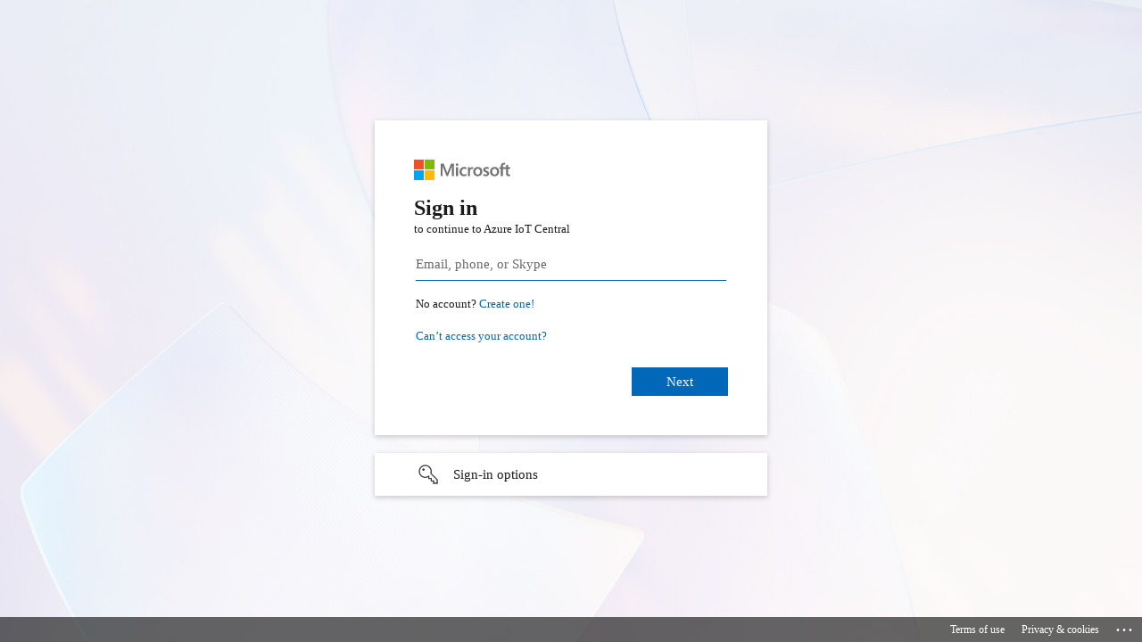

--- FILE ---
content_type: text/html; charset=utf-8
request_url: https://login.microsoftonline.com/organizations/oauth2/v2.0/authorize?client_id=9edfcdd9-0bc5-4bd4-b287-c3afc716aac7&scope=https%3A%2F%2Fmanagement.azure.com%2F.default%20email%20openid%20profile%20offline_access&redirect_uri=https%3A%2F%2Fauth.azureiotcentral.com%2F_web%2Fuser%2Flogin%2Freturn&client-request-id=80ce996b-e341-48e7-a861-d447146c957a&response_mode=form_post&response_type=code&x-client-SKU=msal.js.node&x-client-VER=1.14.6&x-client-OS=linux&x-client-CPU=x64&client_info=1&state=iotcentral.loginstate.FXDoF5Cr9tu-lt2a8CZYBD-o9CJI3VQD1mSFh64ASuthYbu248dtbWi3YGUQZz63M1fMWcJOXxtNCujbcDsuOg&sso_reload=true
body_size: 15557
content:


<!-- Copyright (C) Microsoft Corporation. All rights reserved. -->
<!DOCTYPE html>
<html dir="ltr" class="" lang="en">
<head>
    <title>Sign in to Azure IoT Central</title>
    <meta http-equiv="Content-Type" content="text/html; charset=UTF-8">
    <meta http-equiv="X-UA-Compatible" content="IE=edge">
    <meta name="viewport" content="width=device-width, initial-scale=1.0, maximum-scale=2.0, user-scalable=yes">
    <meta http-equiv="Pragma" content="no-cache">
    <meta http-equiv="Expires" content="-1">
    <link rel="preconnect" href="https://aadcdn.msftauth.net" crossorigin>
<meta http-equiv="x-dns-prefetch-control" content="on">
<link rel="dns-prefetch" href="//aadcdn.msftauth.net">
<link rel="dns-prefetch" href="//aadcdn.msauth.net">

    <meta name="PageID" content="ConvergedSignIn" />
    <meta name="SiteID" content="" />
    <meta name="ReqLC" content="1033" />
    <meta name="LocLC" content="en-US" />


        <meta name="format-detection" content="telephone=no" />

    <noscript>
        <meta http-equiv="Refresh" content="0; URL=https://login.microsoftonline.com/jsdisabled" />
    </noscript>

    
    
<meta name="robots" content="none" />

<script type="text/javascript" nonce='znhu4mWB6DTD1OHrEMWOfQ'>//<![CDATA[
$Config={"fShowPersistentCookiesWarning":false,"urlMsaSignUp":"https://login.live.com/oauth20_authorize.srf?scope=openid+profile+email+offline_access\u0026response_type=code\u0026client_id=51483342-085c-4d86-bf88-cf50c7252078\u0026response_mode=form_post\u0026redirect_uri=https%3a%2f%2flogin.microsoftonline.com%2fcommon%2ffederation%2foauth2msa\u0026state=[base64]\u0026estsfed=1\u0026uaid=80ce996be34148e7a861d447146c957a\u0026signup=1\u0026lw=1\u0026fl=easi2\u0026cobrandid=9929202b-78b8-439f-ac4c-a8fa7ae701ba\u0026fci=9edfcdd9-0bc5-4bd4-b287-c3afc716aac7","urlMsaLogout":"https://login.live.com/logout.srf?iframed_by=https%3a%2f%2flogin.microsoftonline.com","urlOtherIdpForget":"https://login.live.com/forgetme.srf?iframed_by=https%3a%2f%2flogin.microsoftonline.com","showCantAccessAccountLink":true,"arrExternalTrustedRealmFederatedIdps":[{"IdpType":400,"IdpSignInUrl":"https://login.live.com/oauth20_authorize.srf?scope=openid+profile+email+offline_access\u0026response_type=code\u0026client_id=51483342-085c-4d86-bf88-cf50c7252078\u0026response_mode=form_post\u0026redirect_uri=https%3a%2f%2flogin.microsoftonline.com%2fcommon%2ffederation%2foauth2msa\u0026state=[base64]\u0026estsfed=1\u0026uaid=80ce996be34148e7a861d447146c957a\u0026cobrandid=9929202b-78b8-439f-ac4c-a8fa7ae701ba\u0026fci=9edfcdd9-0bc5-4bd4-b287-c3afc716aac7\u0026idp_hint=github.com","DisplayName":"GitHub","Promoted":false}],"fEnableShowResendCode":true,"iShowResendCodeDelay":90000,"sSMSCtryPhoneData":"AF~Afghanistan~93!!!AX~Åland Islands~358!!!AL~Albania~355!!!DZ~Algeria~213!!!AS~American Samoa~1!!!AD~Andorra~376!!!AO~Angola~244!!!AI~Anguilla~1!!!AG~Antigua and Barbuda~1!!!AR~Argentina~54!!!AM~Armenia~374!!!AW~Aruba~297!!!AC~Ascension Island~247!!!AU~Australia~61!!!AT~Austria~43!!!AZ~Azerbaijan~994!!!BS~Bahamas~1!!!BH~Bahrain~973!!!BD~Bangladesh~880!!!BB~Barbados~1!!!BY~Belarus~375!!!BE~Belgium~32!!!BZ~Belize~501!!!BJ~Benin~229!!!BM~Bermuda~1!!!BT~Bhutan~975!!!BO~Bolivia~591!!!BQ~Bonaire~599!!!BA~Bosnia and Herzegovina~387!!!BW~Botswana~267!!!BR~Brazil~55!!!IO~British Indian Ocean Territory~246!!!VG~British Virgin Islands~1!!!BN~Brunei~673!!!BG~Bulgaria~359!!!BF~Burkina Faso~226!!!BI~Burundi~257!!!CV~Cabo Verde~238!!!KH~Cambodia~855!!!CM~Cameroon~237!!!CA~Canada~1!!!KY~Cayman Islands~1!!!CF~Central African Republic~236!!!TD~Chad~235!!!CL~Chile~56!!!CN~China~86!!!CX~Christmas Island~61!!!CC~Cocos (Keeling) Islands~61!!!CO~Colombia~57!!!KM~Comoros~269!!!CG~Congo~242!!!CD~Congo (DRC)~243!!!CK~Cook Islands~682!!!CR~Costa Rica~506!!!CI~Côte d\u0027Ivoire~225!!!HR~Croatia~385!!!CU~Cuba~53!!!CW~Curaçao~599!!!CY~Cyprus~357!!!CZ~Czechia~420!!!DK~Denmark~45!!!DJ~Djibouti~253!!!DM~Dominica~1!!!DO~Dominican Republic~1!!!EC~Ecuador~593!!!EG~Egypt~20!!!SV~El Salvador~503!!!GQ~Equatorial Guinea~240!!!ER~Eritrea~291!!!EE~Estonia~372!!!ET~Ethiopia~251!!!FK~Falkland Islands~500!!!FO~Faroe Islands~298!!!FJ~Fiji~679!!!FI~Finland~358!!!FR~France~33!!!GF~French Guiana~594!!!PF~French Polynesia~689!!!GA~Gabon~241!!!GM~Gambia~220!!!GE~Georgia~995!!!DE~Germany~49!!!GH~Ghana~233!!!GI~Gibraltar~350!!!GR~Greece~30!!!GL~Greenland~299!!!GD~Grenada~1!!!GP~Guadeloupe~590!!!GU~Guam~1!!!GT~Guatemala~502!!!GG~Guernsey~44!!!GN~Guinea~224!!!GW~Guinea-Bissau~245!!!GY~Guyana~592!!!HT~Haiti~509!!!HN~Honduras~504!!!HK~Hong Kong SAR~852!!!HU~Hungary~36!!!IS~Iceland~354!!!IN~India~91!!!ID~Indonesia~62!!!IR~Iran~98!!!IQ~Iraq~964!!!IE~Ireland~353!!!IM~Isle of Man~44!!!IL~Israel~972!!!IT~Italy~39!!!JM~Jamaica~1!!!JP~Japan~81!!!JE~Jersey~44!!!JO~Jordan~962!!!KZ~Kazakhstan~7!!!KE~Kenya~254!!!KI~Kiribati~686!!!KR~Korea~82!!!KW~Kuwait~965!!!KG~Kyrgyzstan~996!!!LA~Laos~856!!!LV~Latvia~371!!!LB~Lebanon~961!!!LS~Lesotho~266!!!LR~Liberia~231!!!LY~Libya~218!!!LI~Liechtenstein~423!!!LT~Lithuania~370!!!LU~Luxembourg~352!!!MO~Macao SAR~853!!!MG~Madagascar~261!!!MW~Malawi~265!!!MY~Malaysia~60!!!MV~Maldives~960!!!ML~Mali~223!!!MT~Malta~356!!!MH~Marshall Islands~692!!!MQ~Martinique~596!!!MR~Mauritania~222!!!MU~Mauritius~230!!!YT~Mayotte~262!!!MX~Mexico~52!!!FM~Micronesia~691!!!MD~Moldova~373!!!MC~Monaco~377!!!MN~Mongolia~976!!!ME~Montenegro~382!!!MS~Montserrat~1!!!MA~Morocco~212!!!MZ~Mozambique~258!!!MM~Myanmar~95!!!NA~Namibia~264!!!NR~Nauru~674!!!NP~Nepal~977!!!NL~Netherlands~31!!!NC~New Caledonia~687!!!NZ~New Zealand~64!!!NI~Nicaragua~505!!!NE~Niger~227!!!NG~Nigeria~234!!!NU~Niue~683!!!NF~Norfolk Island~672!!!KP~North Korea~850!!!MK~North Macedonia~389!!!MP~Northern Mariana Islands~1!!!NO~Norway~47!!!OM~Oman~968!!!PK~Pakistan~92!!!PW~Palau~680!!!PS~Palestinian Authority~970!!!PA~Panama~507!!!PG~Papua New Guinea~675!!!PY~Paraguay~595!!!PE~Peru~51!!!PH~Philippines~63!!!PL~Poland~48!!!PT~Portugal~351!!!PR~Puerto Rico~1!!!QA~Qatar~974!!!RE~Réunion~262!!!RO~Romania~40!!!RU~Russia~7!!!RW~Rwanda~250!!!BL~Saint Barthélemy~590!!!KN~Saint Kitts and Nevis~1!!!LC~Saint Lucia~1!!!MF~Saint Martin~590!!!PM~Saint Pierre and Miquelon~508!!!VC~Saint Vincent and the Grenadines~1!!!WS~Samoa~685!!!SM~San Marino~378!!!ST~São Tomé and Príncipe~239!!!SA~Saudi Arabia~966!!!SN~Senegal~221!!!RS~Serbia~381!!!SC~Seychelles~248!!!SL~Sierra Leone~232!!!SG~Singapore~65!!!SX~Sint Maarten~1!!!SK~Slovakia~421!!!SI~Slovenia~386!!!SB~Solomon Islands~677!!!SO~Somalia~252!!!ZA~South Africa~27!!!SS~South Sudan~211!!!ES~Spain~34!!!LK~Sri Lanka~94!!!SH~St Helena, Ascension, and Tristan da Cunha~290!!!SD~Sudan~249!!!SR~Suriname~597!!!SJ~Svalbard~47!!!SZ~Swaziland~268!!!SE~Sweden~46!!!CH~Switzerland~41!!!SY~Syria~963!!!TW~Taiwan~886!!!TJ~Tajikistan~992!!!TZ~Tanzania~255!!!TH~Thailand~66!!!TL~Timor-Leste~670!!!TG~Togo~228!!!TK~Tokelau~690!!!TO~Tonga~676!!!TT~Trinidad and Tobago~1!!!TA~Tristan da Cunha~290!!!TN~Tunisia~216!!!TR~Turkey~90!!!TM~Turkmenistan~993!!!TC~Turks and Caicos Islands~1!!!TV~Tuvalu~688!!!VI~U.S. Virgin Islands~1!!!UG~Uganda~256!!!UA~Ukraine~380!!!AE~United Arab Emirates~971!!!GB~United Kingdom~44!!!US~United States~1!!!UY~Uruguay~598!!!UZ~Uzbekistan~998!!!VU~Vanuatu~678!!!VA~Vatican City~39!!!VE~Venezuela~58!!!VN~Vietnam~84!!!WF~Wallis and Futuna~681!!!YE~Yemen~967!!!ZM~Zambia~260!!!ZW~Zimbabwe~263","fUseInlinePhoneNumber":true,"fDetectBrowserCapabilities":true,"fUseMinHeight":true,"fShouldSupportTargetCredentialForRecovery":true,"fAvoidNewOtcGenerationWhenAlreadySent":true,"fUseCertificateInterstitialView":true,"fIsPasskeySupportEnabled":true,"arrPromotedFedCredTypes":[],"fShowUserAlreadyExistErrorHandling":true,"fBlockOnAppleEmailClaimError":true,"fIsVerifiableCredentialsSupportEnabled":true,"iVerifiableCredentialPresentationPollingIntervalSeconds":0.5,"iVerifiableCredentialPresentationPollingTimeoutSeconds":300,"fIsQrPinEnabled":true,"fPasskeyAssertionRedirect":true,"fFixUrlExternalIdpFederation":true,"fEnableBackButtonBugFix":true,"fEnableTotalLossRecovery":true,"fUpdatePromotedCredTypesOrder":true,"fUseNewPromotedCredsComponent":true,"urlSessionState":"https://login.microsoftonline.com/common/DeviceCodeStatus","urlResetPassword":"https://passwordreset.microsoftonline.com/?ru=https%3a%2f%2flogin.microsoftonline.com%2fcommon%2freprocess%3fctx%[base64]\u0026mkt=en-US\u0026hosted=0\u0026device_platform=macOS","urlMsaResetPassword":"https://account.live.com/password/reset?wreply=https%3a%2f%2flogin.microsoftonline.com%2fcommon%2freprocess%3fctx%[base64]\u0026mkt=en-US\u0026cobrandid=9929202b-78b8-439f-ac4c-a8fa7ae701ba","fFixUrlResetPassword":true,"urlSignUp":"https://login.live.com/oauth20_authorize.srf?scope=openid+profile+email+offline_access\u0026response_type=code\u0026client_id=51483342-085c-4d86-bf88-cf50c7252078\u0026response_mode=form_post\u0026redirect_uri=https%3a%2f%2flogin.microsoftonline.com%2fcommon%2ffederation%2foauth2msa\u0026state=[base64]\u0026estsfed=1\u0026uaid=80ce996be34148e7a861d447146c957a\u0026signup=1\u0026lw=1\u0026fl=easi2\u0026cobrandid=9929202b-78b8-439f-ac4c-a8fa7ae701ba\u0026fci=9edfcdd9-0bc5-4bd4-b287-c3afc716aac7","urlGetCredentialType":"https://login.microsoftonline.com/common/GetCredentialType?mkt=en-US","urlGetRecoveryCredentialType":"https://login.microsoftonline.com/common/getrecoverycredentialtype?mkt=en-US","urlGetOneTimeCode":"https://login.microsoftonline.com/common/GetOneTimeCode","urlLogout":"https://login.microsoftonline.com/common/uxlogout","urlForget":"https://login.microsoftonline.com/forgetuser","urlDisambigRename":"https://go.microsoft.com/fwlink/p/?LinkID=733247","urlGoToAADError":"https://login.live.com/oauth20_authorize.srf?scope=openid+profile+email+offline_access\u0026response_type=code\u0026client_id=51483342-085c-4d86-bf88-cf50c7252078\u0026response_mode=form_post\u0026redirect_uri=https%3a%2f%2flogin.microsoftonline.com%2fcommon%2ffederation%2foauth2msa\u0026state=[base64]\u0026estsfed=1\u0026uaid=80ce996be34148e7a861d447146c957a\u0026cobrandid=9929202b-78b8-439f-ac4c-a8fa7ae701ba\u0026fci=9edfcdd9-0bc5-4bd4-b287-c3afc716aac7","urlCBPartnerPreload":"https://static.azureiotcentral.com/preload","urlDeviceFingerprinting":"","urlPIAEndAuth":"https://login.microsoftonline.com/common/PIA/EndAuth","urlStartTlr":"https://login.microsoftonline.com/common/tlr/start","fCBShowSignUp":true,"fKMSIEnabled":false,"iLoginMode":1,"fAllowPhoneSignIn":true,"fAllowPhoneInput":true,"fAllowSkypeNameLogin":true,"iMaxPollErrors":5,"iPollingTimeout":300,"srsSuccess":true,"fShowSwitchUser":true,"arrValErrs":["50058"],"sErrorCode":"50058","sWAMExtension":"ppnbnpeolgkicgegkbkbjmhlideopiji","sWAMChannel":"53ee284d-920a-4b59-9d30-a60315b26836","sErrTxt":"","sResetPasswordPrefillParam":"username","onPremPasswordValidationConfig":{"isUserRealmPrecheckEnabled":true},"fSwitchDisambig":true,"oCancelPostParams":{"error":"access_denied","error_subcode":"cancel","state":"iotcentral.loginstate.FXDoF5Cr9tu-lt2a8CZYBD-o9CJI3VQD1mSFh64ASuthYbu248dtbWi3YGUQZz63M1fMWcJOXxtNCujbcDsuOg","canary":"tgAhu3pGwD72Ysot4DJ3R9KIw6neZAjO0YWRtWElRDk=3:1:CANARY:CFpFiezGv/n5BRfHTdBWcny5Mjgg7EUY6/3UEPm1fQA="},"iRemoteNgcPollingType":2,"fUseNewNoPasswordTypes":true,"urlAadSignup":"https://signup.microsoft.com/signup?sku=teams_commercial_trial\u0026origin=ests\u0026culture=en-US","urlOidcDiscoveryEndpointFormat":"https://login.microsoftonline.com/{0}/.well-known/openid-configuration","urlTenantedEndpointFormat":"https://login.microsoftonline.com/{0}/oauth2/v2.0/authorize?client_id=9edfcdd9-0bc5-4bd4-b287-c3afc716aac7\u0026scope=https%3a%2f%2fmanagement.azure.com%2f.default+email+openid+profile+offline_access\u0026redirect_uri=https%3a%2f%2fauth.azureiotcentral.com%2f_web%2fuser%2flogin%2freturn\u0026client-request-id=80ce996b-e341-48e7-a861-d447146c957a\u0026response_mode=form_post\u0026response_type=code\u0026x-client-SKU=msal.js.node\u0026x-client-VER=1.14.6\u0026x-client-OS=linux\u0026x-client-CPU=x64\u0026client_info=1\u0026state=iotcentral.loginstate.FXDoF5Cr9tu-lt2a8CZYBD-o9CJI3VQD1mSFh64ASuthYbu248dtbWi3YGUQZz63M1fMWcJOXxtNCujbcDsuOg\u0026sso_reload=true\u0026allowbacktocommon=True","sCloudInstanceName":"microsoftonline.com","fShowSignInOptionsAsButton":true,"fUseNewPhoneSignInError":true,"fIsUpdatedAutocompleteEnabled":true,"fActivateFocusOnApprovalNumberRemoteNGC":true,"fIsPasskey":true,"fEnableDFPIntegration":true,"fEnableCenterFocusedApprovalNumber":true,"fShowPassKeyErrorUCP":true,"fFixPhoneDisambigSignupRedirect":true,"fEnableQrCodeA11YFixes":true,"fEnablePasskeyAwpError":true,"fEnableAuthenticatorTimeoutFix":true,"fEnablePasskeyAutofillUI":true,"sCrossDomainCanary":"[base64]","arrExcludedDisplayNames":["unknown"],"fFixShowRevealPassword":true,"fRemoveTLRFragment":true,"iMaxStackForKnockoutAsyncComponents":10000,"fShowButtons":true,"urlCdn":"https://aadcdn.msftauth.net/shared/1.0/","urlDefaultFavicon":"https://aadcdn.msftauth.net/shared/1.0/content/images/favicon_a_eupayfgghqiai7k9sol6lg2.ico","urlFooterTOU":"https://www.microsoft.com/en-US/servicesagreement/","urlFooterPrivacy":"https://privacy.microsoft.com/en-US/privacystatement","urlPost":"https://login.microsoftonline.com/common/login","urlPostAad":"https://login.microsoftonline.com/common/login","urlPostMsa":"https://login.live.com/ppsecure/partnerpost.srf?scope=openid+profile+email+offline_access\u0026response_type=code\u0026client_id=51483342-085c-4d86-bf88-cf50c7252078\u0026response_mode=form_post\u0026redirect_uri=https%3a%2f%2flogin.microsoftonline.com%2fcommon%2ffederation%2foauth2msa\u0026state=[base64]\u0026flow=fido\u0026estsfed=1\u0026uaid=80ce996be34148e7a861d447146c957a\u0026cobrandid=9929202b-78b8-439f-ac4c-a8fa7ae701ba\u0026fci=9edfcdd9-0bc5-4bd4-b287-c3afc716aac7","urlRefresh":"https://login.microsoftonline.com/common/reprocess?ctx=[base64]","urlCancel":"https://auth.azureiotcentral.com/_web/user/login/return","urlResume":"https://login.microsoftonline.com/common/resume?ctx=[base64]","iPawnIcon":0,"iPollingInterval":1,"sPOST_Username":"","fEnableNumberMatching":true,"sFT":"[base64]","sFTName":"flowToken","sSessionIdentifierName":"code","sCtx":"[base64]","iProductIcon":-1,"fEnableOneDSClientTelemetry":true,"staticTenantBranding":null,"oAppCobranding":{"backgroundImageIndex":80,"backgroundColor":"","friendlyAppName":"Azure IoT Central","signinTitle":"","signinDescription":""},"iBackgroundImage":4,"arrSessions":[],"fApplicationInsightsEnabled":false,"iApplicationInsightsEnabledPercentage":0,"urlSetDebugMode":"https://login.microsoftonline.com/common/debugmode","fEnableCssAnimation":true,"fDisableAnimationIfAnimationEndUnsupported":true,"fAllowGrayOutLightBox":true,"fUseMsaSessionState":true,"fIsRemoteNGCSupported":true,"desktopSsoConfig":{"isEdgeAnaheimAllowed":true,"iwaEndpointUrlFormat":"https://autologon.microsoftazuread-sso.com/{0}/winauth/sso?client-request-id=80ce996b-e341-48e7-a861-d447146c957a","iwaSsoProbeUrlFormat":"https://autologon.microsoftazuread-sso.com/{0}/winauth/ssoprobe?client-request-id=80ce996b-e341-48e7-a861-d447146c957a","iwaIFrameUrlFormat":"https://autologon.microsoftazuread-sso.com/{0}/winauth/iframe?client-request-id=80ce996b-e341-48e7-a861-d447146c957a\u0026isAdalRequest=False","iwaRequestTimeoutInMs":10000,"startDesktopSsoOnPageLoad":false,"progressAnimationTimeout":10000,"isEdgeAllowed":false,"minDssoEdgeVersion":"17","isSafariAllowed":true,"redirectUri":"https://auth.azureiotcentral.com/_web/user/login/return","redirectDssoErrorPostParams":{"error":"interaction_required","error_description":"Seamless single sign on failed for the user. This can happen if the user is unable to access on premises AD or intranet zone is not configured correctly Trace ID: c4642617-97b7-47c7-9fc6-c564992c2400 Correlation ID: 80ce996b-e341-48e7-a861-d447146c957a Timestamp: 2026-01-22 04:26:25Z","state":"iotcentral.loginstate.FXDoF5Cr9tu-lt2a8CZYBD-o9CJI3VQD1mSFh64ASuthYbu248dtbWi3YGUQZz63M1fMWcJOXxtNCujbcDsuOg","canary":"tgAhu3pGwD72Ysot4DJ3R9KIw6neZAjO0YWRtWElRDk=3:1:CANARY:CFpFiezGv/n5BRfHTdBWcny5Mjgg7EUY6/3UEPm1fQA="},"isIEAllowedForSsoProbe":true,"edgeRedirectUri":"https://autologon.microsoftazuread-sso.com/common/winauth/sso/edgeredirect?client-request-id=80ce996b-e341-48e7-a861-d447146c957a\u0026origin=login.microsoftonline.com\u0026is_redirected=1","isFlowTokenPassedInEdge":true},"urlLogin":"https://login.microsoftonline.com/common/reprocess?ctx=[base64]","urlDssoStatus":"https://login.microsoftonline.com/common/instrumentation/dssostatus","iSessionPullType":2,"fUseSameSite":true,"iAllowedIdentities":2,"isGlobalTenant":true,"uiflavor":1001,"urlFidoHelp":"https://go.microsoft.com/fwlink/?linkid=2013738","fShouldPlatformKeyBeSuppressed":true,"urlFidoLogin":"https://login.microsoft.com/common/fido/get?uiflavor=Web\u0026cobrandid=9929202b-78b8-439f-ac4c-a8fa7ae701ba","fIsFidoSupported":true,"fLoadStringCustomizationPromises":true,"fUseAlternateTextForSwitchToCredPickerLink":true,"fOfflineAccountVisible":false,"fEnableUserStateFix":true,"fAccessPassSupported":true,"fShowAccessPassPeek":true,"fUpdateSessionPollingLogic":true,"fEnableShowPickerCredObservable":true,"fFetchSessionsSkipDsso":true,"fIsCiamUserFlowUxNewLogicEnabled":true,"fUseNonMicrosoftDefaultBrandingForCiam":true,"sCompanyDisplayName":"Microsoft Services","fRemoveCustomCss":true,"fFixUICrashForApiRequestHandler":true,"fShowUpdatedKoreanPrivacyFooter":true,"fUsePostCssHotfix":true,"fFixUserFlowBranding":true,"fIsQrCodePinSupported":true,"fEnablePasskeyNullFix":true,"fEnableRefreshCookiesFix":true,"fEnableWebNativeBridgeInterstitialUx":true,"fEnableWindowParentingFix":true,"fEnableNativeBridgeErrors":true,"urlAcmaServerPath":"https://login.microsoftonline.com","sTenantId":"common","sMkt":"en-US","fIsDesktop":true,"fUpdateConfigInit":true,"fLogDisallowedCssProperties":true,"fDisallowExternalFonts":true,"sFidoChallenge":"O.eyJ0eXAiOiJKV1QiLCJhbGciOiJSUzI1NiIsIng1dCI6IlBjWDk4R1g0MjBUMVg2c0JEa3poUW1xZ3dNVSJ9.eyJhdWQiOiJ1cm46bWljcm9zb2Z0OmZpZG86Y2hhbGxlbmdlIiwiaXNzIjoiaHR0cHM6Ly9sb2dpbi5taWNyb3NvZnQuY29tIiwiaWF0IjoxNzY5MDU1OTg1LCJuYmYiOjE3NjkwNTU5ODUsImV4cCI6MTc2OTA1NjI4NX0.[base64]","scid":1013,"hpgact":1800,"hpgid":1104,"pgid":"ConvergedSignIn","apiCanary":"[base64]","canary":"tgAhu3pGwD72Ysot4DJ3R9KIw6neZAjO0YWRtWElRDk=3:1:CANARY:CFpFiezGv/n5BRfHTdBWcny5Mjgg7EUY6/3UEPm1fQA=","sCanaryTokenName":"canary","fSkipRenderingNewCanaryToken":false,"fEnableNewCsrfProtection":true,"correlationId":"80ce996b-e341-48e7-a861-d447146c957a","sessionId":"c4642617-97b7-47c7-9fc6-c564992c2400","sRingId":"R4","locale":{"mkt":"en-US","lcid":1033},"slMaxRetry":2,"slReportFailure":true,"strings":{"desktopsso":{"authenticatingmessage":"Trying to sign you in"}},"enums":{"ClientMetricsModes":{"None":0,"SubmitOnPost":1,"SubmitOnRedirect":2,"InstrumentPlt":4}},"urls":{"instr":{"pageload":"https://login.microsoftonline.com/common/instrumentation/reportpageload","dssostatus":"https://login.microsoftonline.com/common/instrumentation/dssostatus"}},"browser":{"ltr":1,"Chrome":1,"_Mac":1,"_M131":1,"_D0":1,"Full":1,"RE_WebKit":1,"b":{"name":"Chrome","major":131,"minor":0},"os":{"name":"OSX","version":"10.15.7"},"V":"131.0"},"watson":{"url":"/common/handlers/watson","bundle":"https://aadcdn.msftauth.net/ests/2.1/content/cdnbundles/watson.min_q5ptmu8aniymd4ftuqdkda2.js","sbundle":"https://aadcdn.msftauth.net/ests/2.1/content/cdnbundles/watsonsupportwithjquery.3.5.min_dc940oomzau4rsu8qesnvg2.js","fbundle":"https://aadcdn.msftauth.net/ests/2.1/content/cdnbundles/frameworksupport.min_oadrnc13magb009k4d20lg2.js","resetErrorPeriod":5,"maxCorsErrors":-1,"maxInjectErrors":5,"maxErrors":10,"maxTotalErrors":3,"expSrcs":["https://login.microsoftonline.com","https://aadcdn.msauth.net/","https://aadcdn.msftauth.net/",".login.microsoftonline.com"],"envErrorRedirect":true,"envErrorUrl":"/common/handlers/enverror"},"loader":{"cdnRoots":["https://aadcdn.msauth.net/","https://aadcdn.msftauth.net/"],"logByThrowing":true,"tenantBrandingCdnRoots":[]},"serverDetails":{"slc":"ProdSlices","dc":"EUS","ri":"MN1XXXX","ver":{"v":[2,1,23228,7]},"rt":"2026-01-22T04:26:25","et":27},"clientEvents":{"enabled":true,"telemetryEnabled":true,"useOneDSEventApi":true,"flush":60000,"autoPost":true,"autoPostDelay":1000,"minEvents":1,"maxEvents":1,"pltDelay":500,"appInsightsConfig":{"instrumentationKey":"69adc3c768bd4dc08c19416121249fcc-66f1668a-797b-4249-95e3-6c6651768c28-7293","webAnalyticsConfiguration":{"autoCapture":{"jsError":true}}},"defaultEventName":"IDUX_ESTSClientTelemetryEvent_WebWatson","serviceID":3,"endpointUrl":""},"fApplyAsciiRegexOnInput":true,"country":"US","fBreakBrandingSigninString":true,"bsso":{"states":{"START":"start","INPROGRESS":"in-progress","END":"end","END_SSO":"end-sso","END_USERS":"end-users"},"nonce":"AwABEgEAAAADAOz_BQD0_4YORWAhNyBS0X38C3OtGW1ISH6ql_6LvhEG_NQp_UYUpruSxkwFRrtFtLjcFRVrdtHsIrpmZfdkmEIPNB8cfWEgAA","overallTimeoutMs":4000,"telemetry":{"type":"ChromeSsoTelemetry","nonce":"AwABDwEAAAADAOz_BQD0_79B-YnB24adLewCMVM2sp1vm9UzX30K9j9gkblf4VBKDJTOZt9OQT9_j0PaaXEU349gKODObEXJRKWPtkioIR1cHYpv9kXKlcfINJROMGB2IAA","reportStates":[]},"redirectEndStates":["end"],"cookieNames":{"aadSso":"AADSSO","winSso":"ESTSSSO","ssoTiles":"ESTSSSOTILES","ssoPulled":"SSOCOOKIEPULLED","userList":"ESTSUSERLIST"},"type":"chrome","reason":"Pull suppressed because it was already attempted and the current URL was reloaded."},"urlNoCookies":"https://login.microsoftonline.com/cookiesdisabled","fTrimChromeBssoUrl":true,"inlineMode":5,"fShowCopyDebugDetailsLink":true,"fTenantBrandingCdnAddEventHandlers":true,"fAddTryCatchForIFrameRedirects":true};
//]]></script> 
<script type="text/javascript" nonce='znhu4mWB6DTD1OHrEMWOfQ'>//<![CDATA[
!function(){var e=window,r=e.$Debug=e.$Debug||{},t=e.$Config||{};if(!r.appendLog){var n=[],o=0;r.appendLog=function(e){var r=t.maxDebugLog||25,i=(new Date).toUTCString()+":"+e;n.push(o+":"+i),n.length>r&&n.shift(),o++},r.getLogs=function(){return n}}}(),function(){function e(e,r){function t(i){var a=e[i];if(i<n-1){return void(o.r[a]?t(i+1):o.when(a,function(){t(i+1)}))}r(a)}var n=e.length;t(0)}function r(e,r,i){function a(){var e=!!s.method,o=e?s.method:i[0],a=s.extraArgs||[],u=n.$WebWatson;try{
var c=t(i,!e);if(a&&a.length>0){for(var d=a.length,l=0;l<d;l++){c.push(a[l])}}o.apply(r,c)}catch(e){return void(u&&u.submitFromException&&u.submitFromException(e))}}var s=o.r&&o.r[e];return r=r||this,s&&(s.skipTimeout?a():n.setTimeout(a,0)),s}function t(e,r){return Array.prototype.slice.call(e,r?1:0)}var n=window;n.$Do||(n.$Do={"q":[],"r":[],"removeItems":[],"lock":0,"o":[]});var o=n.$Do;o.when=function(t,n){function i(e){r(e,a,s)||o.q.push({"id":e,"c":a,"a":s})}var a=0,s=[],u=1;"function"==typeof n||(a=n,
u=2);for(var c=u;c<arguments.length;c++){s.push(arguments[c])}t instanceof Array?e(t,i):i(t)},o.register=function(e,t,n){if(!o.r[e]){o.o.push(e);var i={};if(t&&(i.method=t),n&&(i.skipTimeout=n),arguments&&arguments.length>3){i.extraArgs=[];for(var a=3;a<arguments.length;a++){i.extraArgs.push(arguments[a])}}o.r[e]=i,o.lock++;try{for(var s=0;s<o.q.length;s++){var u=o.q[s];u.id==e&&r(e,u.c,u.a)&&o.removeItems.push(u)}}catch(e){throw e}finally{if(0===--o.lock){for(var c=0;c<o.removeItems.length;c++){
for(var d=o.removeItems[c],l=0;l<o.q.length;l++){if(o.q[l]===d){o.q.splice(l,1);break}}}o.removeItems=[]}}}},o.unregister=function(e){o.r[e]&&delete o.r[e]}}(),function(e,r){function t(){if(!a){if(!r.body){return void setTimeout(t)}a=!0,e.$Do.register("doc.ready",0,!0)}}function n(){if(!s){if(!r.body){return void setTimeout(n)}t(),s=!0,e.$Do.register("doc.load",0,!0),i()}}function o(e){(r.addEventListener||"load"===e.type||"complete"===r.readyState)&&t()}function i(){
r.addEventListener?(r.removeEventListener("DOMContentLoaded",o,!1),e.removeEventListener("load",n,!1)):r.attachEvent&&(r.detachEvent("onreadystatechange",o),e.detachEvent("onload",n))}var a=!1,s=!1;if("complete"===r.readyState){return void setTimeout(n)}!function(){r.addEventListener?(r.addEventListener("DOMContentLoaded",o,!1),e.addEventListener("load",n,!1)):r.attachEvent&&(r.attachEvent("onreadystatechange",o),e.attachEvent("onload",n))}()}(window,document),function(){function e(){
return f.$Config||f.ServerData||{}}function r(e,r){var t=f.$Debug;t&&t.appendLog&&(r&&(e+=" '"+(r.src||r.href||"")+"'",e+=", id:"+(r.id||""),e+=", async:"+(r.async||""),e+=", defer:"+(r.defer||"")),t.appendLog(e))}function t(){var e=f.$B;if(void 0===d){if(e){d=e.IE}else{var r=f.navigator.userAgent;d=-1!==r.indexOf("MSIE ")||-1!==r.indexOf("Trident/")}}return d}function n(){var e=f.$B;if(void 0===l){if(e){l=e.RE_Edge}else{var r=f.navigator.userAgent;l=-1!==r.indexOf("Edge")}}return l}function o(e){
var r=e.indexOf("?"),t=r>-1?r:e.length,n=e.lastIndexOf(".",t);return e.substring(n,n+v.length).toLowerCase()===v}function i(){var r=e();return(r.loader||{}).slReportFailure||r.slReportFailure||!1}function a(){return(e().loader||{}).redirectToErrorPageOnLoadFailure||!1}function s(){return(e().loader||{}).logByThrowing||!1}function u(e){if(!t()&&!n()){return!1}var r=e.src||e.href||"";if(!r){return!0}if(o(r)){var i,a,s;try{i=e.sheet,a=i&&i.cssRules,s=!1}catch(e){s=!0}if(i&&!a&&s){return!0}
if(i&&a&&0===a.length){return!0}}return!1}function c(){function t(e){g.getElementsByTagName("head")[0].appendChild(e)}function n(e,r,t,n){var u=null;return u=o(e)?i(e):"script"===n.toLowerCase()?a(e):s(e,n),r&&(u.id=r),"function"==typeof u.setAttribute&&(u.setAttribute("crossorigin","anonymous"),t&&"string"==typeof t&&u.setAttribute("integrity",t)),u}function i(e){var r=g.createElement("link");return r.rel="stylesheet",r.type="text/css",r.href=e,r}function a(e){
var r=g.createElement("script"),t=g.querySelector("script[nonce]");if(r.type="text/javascript",r.src=e,r.defer=!1,r.async=!1,t){var n=t.nonce||t.getAttribute("nonce");r.setAttribute("nonce",n)}return r}function s(e,r){var t=g.createElement(r);return t.src=e,t}function d(e,r){if(e&&e.length>0&&r){for(var t=0;t<e.length;t++){if(-1!==r.indexOf(e[t])){return!0}}}return!1}function l(r){if(e().fTenantBrandingCdnAddEventHandlers){var t=d(E,r)?E:b;if(!(t&&t.length>1)){return r}for(var n=0;n<t.length;n++){
if(-1!==r.indexOf(t[n])){var o=t[n+1<t.length?n+1:0],i=r.substring(t[n].length);return"https://"!==t[n].substring(0,"https://".length)&&(o="https://"+o,i=i.substring("https://".length)),o+i}}return r}if(!(b&&b.length>1)){return r}for(var a=0;a<b.length;a++){if(0===r.indexOf(b[a])){return b[a+1<b.length?a+1:0]+r.substring(b[a].length)}}return r}function f(e,t,n,o){if(r("[$Loader]: "+(L.failMessage||"Failed"),o),w[e].retry<y){return w[e].retry++,h(e,t,n),void c._ReportFailure(w[e].retry,w[e].srcPath)}n&&n()}
function v(e,t,n,o){if(u(o)){return f(e,t,n,o)}r("[$Loader]: "+(L.successMessage||"Loaded"),o),h(e+1,t,n);var i=w[e].onSuccess;"function"==typeof i&&i(w[e].srcPath)}function h(e,o,i){if(e<w.length){var a=w[e];if(!a||!a.srcPath){return void h(e+1,o,i)}a.retry>0&&(a.srcPath=l(a.srcPath),a.origId||(a.origId=a.id),a.id=a.origId+"_Retry_"+a.retry);var s=n(a.srcPath,a.id,a.integrity,a.tagName);s.onload=function(){v(e,o,i,s)},s.onerror=function(){f(e,o,i,s)},s.onreadystatechange=function(){
"loaded"===s.readyState?setTimeout(function(){v(e,o,i,s)},500):"complete"===s.readyState&&v(e,o,i,s)},t(s),r("[$Loader]: Loading '"+(a.srcPath||"")+"', id:"+(a.id||""))}else{o&&o()}}var p=e(),y=p.slMaxRetry||2,m=p.loader||{},b=m.cdnRoots||[],E=m.tenantBrandingCdnRoots||[],L=this,w=[];L.retryOnError=!0,L.successMessage="Loaded",L.failMessage="Error",L.Add=function(e,r,t,n,o,i){e&&w.push({"srcPath":e,"id":r,"retry":n||0,"integrity":t,"tagName":o||"script","onSuccess":i})},L.AddForReload=function(e,r){
var t=e.src||e.href||"";L.Add(t,"AddForReload",e.integrity,1,e.tagName,r)},L.AddIf=function(e,r,t){e&&L.Add(r,t)},L.Load=function(e,r){h(0,e,r)}}var d,l,f=window,g=f.document,v=".css";c.On=function(e,r,t){if(!e){throw"The target element must be provided and cannot be null."}r?c.OnError(e,t):c.OnSuccess(e,t)},c.OnSuccess=function(e,t){if(!e){throw"The target element must be provided and cannot be null."}if(u(e)){return c.OnError(e,t)}var n=e.src||e.href||"",o=i(),s=a();r("[$Loader]: Loaded",e);var d=new c
;d.failMessage="Reload Failed",d.successMessage="Reload Success",d.Load(null,function(){if(o){throw"Unexpected state. ResourceLoader.Load() failed despite initial load success. ['"+n+"']"}s&&(document.location.href="/error.aspx?err=504")})},c.OnError=function(e,t){var n=e.src||e.href||"",o=i(),s=a();if(!e){throw"The target element must be provided and cannot be null."}r("[$Loader]: Failed",e);var u=new c;u.failMessage="Reload Failed",u.successMessage="Reload Success",u.AddForReload(e,t),
u.Load(null,function(){if(o){throw"Failed to load external resource ['"+n+"']"}s&&(document.location.href="/error.aspx?err=504")}),c._ReportFailure(0,n)},c._ReportFailure=function(e,r){if(s()&&!t()){throw"[Retry "+e+"] Failed to load external resource ['"+r+"'], reloading from fallback CDN endpoint"}},f.$Loader=c}(),function(){function e(){if(!E){var e=new h.$Loader;e.AddIf(!h.jQuery,y.sbundle,"WebWatson_DemandSupport"),y.sbundle=null,delete y.sbundle,e.AddIf(!h.$Api,y.fbundle,"WebWatson_DemandFramework"),
y.fbundle=null,delete y.fbundle,e.Add(y.bundle,"WebWatson_DemandLoaded"),e.Load(r,t),E=!0}}function r(){if(h.$WebWatson){if(h.$WebWatson.isProxy){return void t()}m.when("$WebWatson.full",function(){for(;b.length>0;){var e=b.shift();e&&h.$WebWatson[e.cmdName].apply(h.$WebWatson,e.args)}})}}function t(){if(!h.$WebWatson||h.$WebWatson.isProxy){if(!L&&JSON){try{var e=new XMLHttpRequest;e.open("POST",y.url),e.setRequestHeader("Accept","application/json"),
e.setRequestHeader("Content-Type","application/json; charset=UTF-8"),e.setRequestHeader("canary",p.apiCanary),e.setRequestHeader("client-request-id",p.correlationId),e.setRequestHeader("hpgid",p.hpgid||0),e.setRequestHeader("hpgact",p.hpgact||0);for(var r=-1,t=0;t<b.length;t++){if("submit"===b[t].cmdName){r=t;break}}var o=b[r]?b[r].args||[]:[],i={"sr":y.sr,"ec":"Failed to load external resource [Core Watson files]","wec":55,"idx":1,"pn":p.pgid||"","sc":p.scid||0,"hpg":p.hpgid||0,
"msg":"Failed to load external resource [Core Watson files]","url":o[1]||"","ln":0,"ad":0,"an":!1,"cs":"","sd":p.serverDetails,"ls":null,"diag":v(y)};e.send(JSON.stringify(i))}catch(e){}L=!0}y.loadErrorUrl&&window.location.assign(y.loadErrorUrl)}n()}function n(){b=[],h.$WebWatson=null}function o(r){return function(){var t=arguments;b.push({"cmdName":r,"args":t}),e()}}function i(){var e=["foundException","resetException","submit"],r=this;r.isProxy=!0;for(var t=e.length,n=0;n<t;n++){var i=e[n];i&&(r[i]=o(i))}
}function a(e,r,t,n,o,i,a){var s=h.event;return i||(i=l(o||s,a?a+2:2)),h.$Debug&&h.$Debug.appendLog&&h.$Debug.appendLog("[WebWatson]:"+(e||"")+" in "+(r||"")+" @ "+(t||"??")),$.submit(e,r,t,n,o||s,i,a)}function s(e,r){return{"signature":e,"args":r,"toString":function(){return this.signature}}}function u(e){for(var r=[],t=e.split("\n"),n=0;n<t.length;n++){r.push(s(t[n],[]))}return r}function c(e){for(var r=[],t=e.split("\n"),n=0;n<t.length;n++){var o=s(t[n],[]);t[n+1]&&(o.signature+="@"+t[n+1],n++),r.push(o)
}return r}function d(e){if(!e){return null}try{if(e.stack){return u(e.stack)}if(e.error){if(e.error.stack){return u(e.error.stack)}}else if(window.opera&&e.message){return c(e.message)}}catch(e){}return null}function l(e,r){var t=[];try{for(var n=arguments.callee;r>0;){n=n?n.caller:n,r--}for(var o=0;n&&o<w;){var i="InvalidMethod()";try{i=n.toString()}catch(e){}var a=[],u=n.args||n.arguments;if(u){for(var c=0;c<u.length;c++){a[c]=u[c]}}t.push(s(i,a)),n=n.caller,o++}}catch(e){t.push(s(e.toString(),[]))}
var l=d(e);return l&&(t.push(s("--- Error Event Stack -----------------",[])),t=t.concat(l)),t}function f(e){if(e){try{var r=/function (.{1,})\(/,t=r.exec(e.constructor.toString());return t&&t.length>1?t[1]:""}catch(e){}}return""}function g(e){if(e){try{if("string"!=typeof e&&JSON&&JSON.stringify){var r=f(e),t=JSON.stringify(e);return t&&"{}"!==t||(e.error&&(e=e.error,r=f(e)),(t=JSON.stringify(e))&&"{}"!==t||(t=e.toString())),r+":"+t}}catch(e){}}return""+(e||"")}function v(e){var r=[];try{
if(jQuery?(r.push("jQuery v:"+jQuery().jquery),jQuery.easing?r.push("jQuery.easing:"+JSON.stringify(jQuery.easing)):r.push("jQuery.easing is not defined")):r.push("jQuery is not defined"),e&&e.expectedVersion&&r.push("Expected jQuery v:"+e.expectedVersion),m){var t,n="";for(t=0;t<m.o.length;t++){n+=m.o[t]+";"}for(r.push("$Do.o["+n+"]"),n="",t=0;t<m.q.length;t++){n+=m.q[t].id+";"}r.push("$Do.q["+n+"]")}if(h.$Debug&&h.$Debug.getLogs){var o=h.$Debug.getLogs();o&&o.length>0&&(r=r.concat(o))}if(b){
for(var i=0;i<b.length;i++){var a=b[i];if(a&&"submit"===a.cmdName){try{if(JSON&&JSON.stringify){var s=JSON.stringify(a);s&&r.push(s)}}catch(e){r.push(g(e))}}}}}catch(e){r.push(g(e))}return r}var h=window,p=h.$Config||{},y=p.watson,m=h.$Do;if(!h.$WebWatson&&y){var b=[],E=!1,L=!1,w=10,$=h.$WebWatson=new i;$.CB={},$._orgErrorHandler=h.onerror,h.onerror=a,$.errorHooked=!0,m.when("jQuery.version",function(e){y.expectedVersion=e}),m.register("$WebWatson")}}(),function(){function e(e,r){
for(var t=r.split("."),n=t.length,o=0;o<n&&null!==e&&void 0!==e;){e=e[t[o++]]}return e}function r(r){var t=null;return null===u&&(u=e(i,"Constants")),null!==u&&r&&(t=e(u,r)),null===t||void 0===t?"":t.toString()}function t(t){var n=null;return null===a&&(a=e(i,"$Config.strings")),null!==a&&t&&(n=e(a,t.toLowerCase())),null!==n&&void 0!==n||(n=r(t)),null===n||void 0===n?"":n.toString()}function n(e,r){var n=null;return e&&r&&r[e]&&(n=t("errors."+r[e])),n||(n=t("errors."+e)),n||(n=t("errors."+c)),n||(n=t(c)),n}
function o(t){var n=null;return null===s&&(s=e(i,"$Config.urls")),null!==s&&t&&(n=e(s,t.toLowerCase())),null!==n&&void 0!==n||(n=r(t)),null===n||void 0===n?"":n.toString()}var i=window,a=null,s=null,u=null,c="GENERIC_ERROR";i.GetString=t,i.GetErrorString=n,i.GetUrl=o}(),function(){var e=window,r=e.$Config||{};e.$B=r.browser||{}}(),function(){function e(e,r,t){e&&e.addEventListener?e.addEventListener(r,t):e&&e.attachEvent&&e.attachEvent("on"+r,t)}function r(r,t){e(document.getElementById(r),"click",t)}
function t(r,t){var n=document.getElementsByName(r);n&&n.length>0&&e(n[0],"click",t)}var n=window;n.AddListener=e,n.ClickEventListenerById=r,n.ClickEventListenerByName=t}();
//]]></script> 
<script type="text/javascript" nonce='znhu4mWB6DTD1OHrEMWOfQ'>//<![CDATA[
!function(t,e){!function(){var n=e.getElementsByTagName("head")[0];n&&n.addEventListener&&(n.addEventListener("error",function(e){null!==e.target&&"cdn"===e.target.getAttribute("data-loader")&&t.$Loader.OnError(e.target)},!0),n.addEventListener("load",function(e){null!==e.target&&"cdn"===e.target.getAttribute("data-loader")&&t.$Loader.OnSuccess(e.target)},!0))}()}(window,document);
//]]></script>

    
        <link rel="prefetch" href="https://login.live.com/Me.htm?v=3" />
                <link rel="shortcut icon" href="https://aadcdn.msftauth.net/shared/1.0/content/images/favicon_a_eupayfgghqiai7k9sol6lg2.ico" />

    <script type="text/javascript" nonce='znhu4mWB6DTD1OHrEMWOfQ'>
        ServerData = $Config;
    </script>


    
    <link data-loader="cdn" crossorigin="anonymous" href="https://aadcdn.msftauth.net/ests/2.1/content/cdnbundles/converged.v2.login.min_kptqschdvwnh6yq41ngsjw2.css" rel="stylesheet" />


    <script data-loader="cdn" crossorigin="anonymous" src="https://aadcdn.msftauth.net/shared/1.0/content/js/ConvergedLogin_PCore_C88rKoE1oraNBB-c_EhLeQ2.js" integrity='sha384-IbE2GVy5GWS2oEmbsbb5PXGR0S7nWsAeOnB8QYTKuLdXRtg7ACxA3Ors+q4OByXV' nonce='znhu4mWB6DTD1OHrEMWOfQ'></script>

    <script data-loader="cdn" crossorigin="anonymous" src="https://aadcdn.msftauth.net/ests/2.1/content/cdnbundles/ux.converged.login.strings-en.min_n-1yvkydphzxlpdwnalgjg2.js" nonce='znhu4mWB6DTD1OHrEMWOfQ'></script>



</head>

<body data-bind="defineGlobals: ServerData, bodyCssClass" class="cb" style="display: none">
    <script type="text/javascript" nonce='znhu4mWB6DTD1OHrEMWOfQ'>//<![CDATA[
!function(){var e=window,s=e.document,i=e.$Config||{};if(e.self===e.top){s&&s.body&&(s.body.style.display="block")}else if(!i.allowFrame){var o,t,r,f,n,d;if(i.fAddTryCatchForIFrameRedirects){try{o=e.self.location.href,t=o.indexOf("#"),r=-1!==t,f=o.indexOf("?"),n=r?t:o.length,d=-1===f||r&&f>t?"?":"&",o=o.substr(0,n)+d+"iframe-request-id="+i.sessionId+o.substr(n),e.top.location=o}catch(e){}}else{o=e.self.location.href,t=o.indexOf("#"),r=-1!==t,f=o.indexOf("?"),n=r?t:o.length,d=-1===f||r&&f>t?"?":"&",
o=o.substr(0,n)+d+"iframe-request-id="+i.sessionId+o.substr(n),e.top.location=o}}}();
//]]></script>
    
</body>
</html>